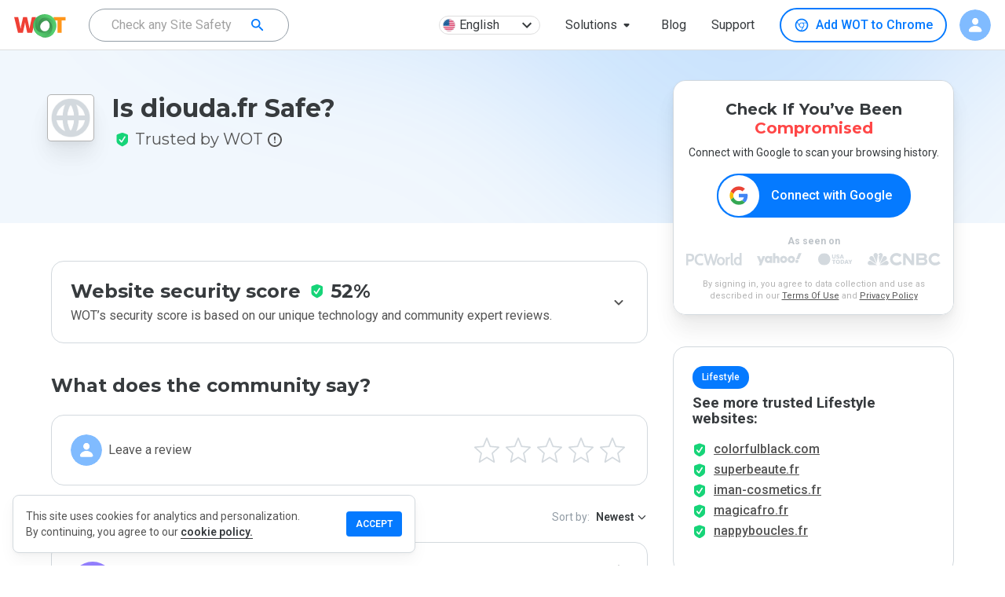

--- FILE ---
content_type: text/html; charset=utf-8
request_url: https://www.google.com/recaptcha/api2/anchor?ar=1&k=6Lcc1-krAAAAABhjg7Pe_RBytcJ83XMZ-RlIgf-i&co=aHR0cHM6Ly93d3cubXl3b3QuY29tOjQ0Mw..&hl=en&type=image&v=PoyoqOPhxBO7pBk68S4YbpHZ&theme=light&size=normal&badge=bottomright&anchor-ms=20000&execute-ms=30000&cb=4ua2nzvq5nww
body_size: 49471
content:
<!DOCTYPE HTML><html dir="ltr" lang="en"><head><meta http-equiv="Content-Type" content="text/html; charset=UTF-8">
<meta http-equiv="X-UA-Compatible" content="IE=edge">
<title>reCAPTCHA</title>
<style type="text/css">
/* cyrillic-ext */
@font-face {
  font-family: 'Roboto';
  font-style: normal;
  font-weight: 400;
  font-stretch: 100%;
  src: url(//fonts.gstatic.com/s/roboto/v48/KFO7CnqEu92Fr1ME7kSn66aGLdTylUAMa3GUBHMdazTgWw.woff2) format('woff2');
  unicode-range: U+0460-052F, U+1C80-1C8A, U+20B4, U+2DE0-2DFF, U+A640-A69F, U+FE2E-FE2F;
}
/* cyrillic */
@font-face {
  font-family: 'Roboto';
  font-style: normal;
  font-weight: 400;
  font-stretch: 100%;
  src: url(//fonts.gstatic.com/s/roboto/v48/KFO7CnqEu92Fr1ME7kSn66aGLdTylUAMa3iUBHMdazTgWw.woff2) format('woff2');
  unicode-range: U+0301, U+0400-045F, U+0490-0491, U+04B0-04B1, U+2116;
}
/* greek-ext */
@font-face {
  font-family: 'Roboto';
  font-style: normal;
  font-weight: 400;
  font-stretch: 100%;
  src: url(//fonts.gstatic.com/s/roboto/v48/KFO7CnqEu92Fr1ME7kSn66aGLdTylUAMa3CUBHMdazTgWw.woff2) format('woff2');
  unicode-range: U+1F00-1FFF;
}
/* greek */
@font-face {
  font-family: 'Roboto';
  font-style: normal;
  font-weight: 400;
  font-stretch: 100%;
  src: url(//fonts.gstatic.com/s/roboto/v48/KFO7CnqEu92Fr1ME7kSn66aGLdTylUAMa3-UBHMdazTgWw.woff2) format('woff2');
  unicode-range: U+0370-0377, U+037A-037F, U+0384-038A, U+038C, U+038E-03A1, U+03A3-03FF;
}
/* math */
@font-face {
  font-family: 'Roboto';
  font-style: normal;
  font-weight: 400;
  font-stretch: 100%;
  src: url(//fonts.gstatic.com/s/roboto/v48/KFO7CnqEu92Fr1ME7kSn66aGLdTylUAMawCUBHMdazTgWw.woff2) format('woff2');
  unicode-range: U+0302-0303, U+0305, U+0307-0308, U+0310, U+0312, U+0315, U+031A, U+0326-0327, U+032C, U+032F-0330, U+0332-0333, U+0338, U+033A, U+0346, U+034D, U+0391-03A1, U+03A3-03A9, U+03B1-03C9, U+03D1, U+03D5-03D6, U+03F0-03F1, U+03F4-03F5, U+2016-2017, U+2034-2038, U+203C, U+2040, U+2043, U+2047, U+2050, U+2057, U+205F, U+2070-2071, U+2074-208E, U+2090-209C, U+20D0-20DC, U+20E1, U+20E5-20EF, U+2100-2112, U+2114-2115, U+2117-2121, U+2123-214F, U+2190, U+2192, U+2194-21AE, U+21B0-21E5, U+21F1-21F2, U+21F4-2211, U+2213-2214, U+2216-22FF, U+2308-230B, U+2310, U+2319, U+231C-2321, U+2336-237A, U+237C, U+2395, U+239B-23B7, U+23D0, U+23DC-23E1, U+2474-2475, U+25AF, U+25B3, U+25B7, U+25BD, U+25C1, U+25CA, U+25CC, U+25FB, U+266D-266F, U+27C0-27FF, U+2900-2AFF, U+2B0E-2B11, U+2B30-2B4C, U+2BFE, U+3030, U+FF5B, U+FF5D, U+1D400-1D7FF, U+1EE00-1EEFF;
}
/* symbols */
@font-face {
  font-family: 'Roboto';
  font-style: normal;
  font-weight: 400;
  font-stretch: 100%;
  src: url(//fonts.gstatic.com/s/roboto/v48/KFO7CnqEu92Fr1ME7kSn66aGLdTylUAMaxKUBHMdazTgWw.woff2) format('woff2');
  unicode-range: U+0001-000C, U+000E-001F, U+007F-009F, U+20DD-20E0, U+20E2-20E4, U+2150-218F, U+2190, U+2192, U+2194-2199, U+21AF, U+21E6-21F0, U+21F3, U+2218-2219, U+2299, U+22C4-22C6, U+2300-243F, U+2440-244A, U+2460-24FF, U+25A0-27BF, U+2800-28FF, U+2921-2922, U+2981, U+29BF, U+29EB, U+2B00-2BFF, U+4DC0-4DFF, U+FFF9-FFFB, U+10140-1018E, U+10190-1019C, U+101A0, U+101D0-101FD, U+102E0-102FB, U+10E60-10E7E, U+1D2C0-1D2D3, U+1D2E0-1D37F, U+1F000-1F0FF, U+1F100-1F1AD, U+1F1E6-1F1FF, U+1F30D-1F30F, U+1F315, U+1F31C, U+1F31E, U+1F320-1F32C, U+1F336, U+1F378, U+1F37D, U+1F382, U+1F393-1F39F, U+1F3A7-1F3A8, U+1F3AC-1F3AF, U+1F3C2, U+1F3C4-1F3C6, U+1F3CA-1F3CE, U+1F3D4-1F3E0, U+1F3ED, U+1F3F1-1F3F3, U+1F3F5-1F3F7, U+1F408, U+1F415, U+1F41F, U+1F426, U+1F43F, U+1F441-1F442, U+1F444, U+1F446-1F449, U+1F44C-1F44E, U+1F453, U+1F46A, U+1F47D, U+1F4A3, U+1F4B0, U+1F4B3, U+1F4B9, U+1F4BB, U+1F4BF, U+1F4C8-1F4CB, U+1F4D6, U+1F4DA, U+1F4DF, U+1F4E3-1F4E6, U+1F4EA-1F4ED, U+1F4F7, U+1F4F9-1F4FB, U+1F4FD-1F4FE, U+1F503, U+1F507-1F50B, U+1F50D, U+1F512-1F513, U+1F53E-1F54A, U+1F54F-1F5FA, U+1F610, U+1F650-1F67F, U+1F687, U+1F68D, U+1F691, U+1F694, U+1F698, U+1F6AD, U+1F6B2, U+1F6B9-1F6BA, U+1F6BC, U+1F6C6-1F6CF, U+1F6D3-1F6D7, U+1F6E0-1F6EA, U+1F6F0-1F6F3, U+1F6F7-1F6FC, U+1F700-1F7FF, U+1F800-1F80B, U+1F810-1F847, U+1F850-1F859, U+1F860-1F887, U+1F890-1F8AD, U+1F8B0-1F8BB, U+1F8C0-1F8C1, U+1F900-1F90B, U+1F93B, U+1F946, U+1F984, U+1F996, U+1F9E9, U+1FA00-1FA6F, U+1FA70-1FA7C, U+1FA80-1FA89, U+1FA8F-1FAC6, U+1FACE-1FADC, U+1FADF-1FAE9, U+1FAF0-1FAF8, U+1FB00-1FBFF;
}
/* vietnamese */
@font-face {
  font-family: 'Roboto';
  font-style: normal;
  font-weight: 400;
  font-stretch: 100%;
  src: url(//fonts.gstatic.com/s/roboto/v48/KFO7CnqEu92Fr1ME7kSn66aGLdTylUAMa3OUBHMdazTgWw.woff2) format('woff2');
  unicode-range: U+0102-0103, U+0110-0111, U+0128-0129, U+0168-0169, U+01A0-01A1, U+01AF-01B0, U+0300-0301, U+0303-0304, U+0308-0309, U+0323, U+0329, U+1EA0-1EF9, U+20AB;
}
/* latin-ext */
@font-face {
  font-family: 'Roboto';
  font-style: normal;
  font-weight: 400;
  font-stretch: 100%;
  src: url(//fonts.gstatic.com/s/roboto/v48/KFO7CnqEu92Fr1ME7kSn66aGLdTylUAMa3KUBHMdazTgWw.woff2) format('woff2');
  unicode-range: U+0100-02BA, U+02BD-02C5, U+02C7-02CC, U+02CE-02D7, U+02DD-02FF, U+0304, U+0308, U+0329, U+1D00-1DBF, U+1E00-1E9F, U+1EF2-1EFF, U+2020, U+20A0-20AB, U+20AD-20C0, U+2113, U+2C60-2C7F, U+A720-A7FF;
}
/* latin */
@font-face {
  font-family: 'Roboto';
  font-style: normal;
  font-weight: 400;
  font-stretch: 100%;
  src: url(//fonts.gstatic.com/s/roboto/v48/KFO7CnqEu92Fr1ME7kSn66aGLdTylUAMa3yUBHMdazQ.woff2) format('woff2');
  unicode-range: U+0000-00FF, U+0131, U+0152-0153, U+02BB-02BC, U+02C6, U+02DA, U+02DC, U+0304, U+0308, U+0329, U+2000-206F, U+20AC, U+2122, U+2191, U+2193, U+2212, U+2215, U+FEFF, U+FFFD;
}
/* cyrillic-ext */
@font-face {
  font-family: 'Roboto';
  font-style: normal;
  font-weight: 500;
  font-stretch: 100%;
  src: url(//fonts.gstatic.com/s/roboto/v48/KFO7CnqEu92Fr1ME7kSn66aGLdTylUAMa3GUBHMdazTgWw.woff2) format('woff2');
  unicode-range: U+0460-052F, U+1C80-1C8A, U+20B4, U+2DE0-2DFF, U+A640-A69F, U+FE2E-FE2F;
}
/* cyrillic */
@font-face {
  font-family: 'Roboto';
  font-style: normal;
  font-weight: 500;
  font-stretch: 100%;
  src: url(//fonts.gstatic.com/s/roboto/v48/KFO7CnqEu92Fr1ME7kSn66aGLdTylUAMa3iUBHMdazTgWw.woff2) format('woff2');
  unicode-range: U+0301, U+0400-045F, U+0490-0491, U+04B0-04B1, U+2116;
}
/* greek-ext */
@font-face {
  font-family: 'Roboto';
  font-style: normal;
  font-weight: 500;
  font-stretch: 100%;
  src: url(//fonts.gstatic.com/s/roboto/v48/KFO7CnqEu92Fr1ME7kSn66aGLdTylUAMa3CUBHMdazTgWw.woff2) format('woff2');
  unicode-range: U+1F00-1FFF;
}
/* greek */
@font-face {
  font-family: 'Roboto';
  font-style: normal;
  font-weight: 500;
  font-stretch: 100%;
  src: url(//fonts.gstatic.com/s/roboto/v48/KFO7CnqEu92Fr1ME7kSn66aGLdTylUAMa3-UBHMdazTgWw.woff2) format('woff2');
  unicode-range: U+0370-0377, U+037A-037F, U+0384-038A, U+038C, U+038E-03A1, U+03A3-03FF;
}
/* math */
@font-face {
  font-family: 'Roboto';
  font-style: normal;
  font-weight: 500;
  font-stretch: 100%;
  src: url(//fonts.gstatic.com/s/roboto/v48/KFO7CnqEu92Fr1ME7kSn66aGLdTylUAMawCUBHMdazTgWw.woff2) format('woff2');
  unicode-range: U+0302-0303, U+0305, U+0307-0308, U+0310, U+0312, U+0315, U+031A, U+0326-0327, U+032C, U+032F-0330, U+0332-0333, U+0338, U+033A, U+0346, U+034D, U+0391-03A1, U+03A3-03A9, U+03B1-03C9, U+03D1, U+03D5-03D6, U+03F0-03F1, U+03F4-03F5, U+2016-2017, U+2034-2038, U+203C, U+2040, U+2043, U+2047, U+2050, U+2057, U+205F, U+2070-2071, U+2074-208E, U+2090-209C, U+20D0-20DC, U+20E1, U+20E5-20EF, U+2100-2112, U+2114-2115, U+2117-2121, U+2123-214F, U+2190, U+2192, U+2194-21AE, U+21B0-21E5, U+21F1-21F2, U+21F4-2211, U+2213-2214, U+2216-22FF, U+2308-230B, U+2310, U+2319, U+231C-2321, U+2336-237A, U+237C, U+2395, U+239B-23B7, U+23D0, U+23DC-23E1, U+2474-2475, U+25AF, U+25B3, U+25B7, U+25BD, U+25C1, U+25CA, U+25CC, U+25FB, U+266D-266F, U+27C0-27FF, U+2900-2AFF, U+2B0E-2B11, U+2B30-2B4C, U+2BFE, U+3030, U+FF5B, U+FF5D, U+1D400-1D7FF, U+1EE00-1EEFF;
}
/* symbols */
@font-face {
  font-family: 'Roboto';
  font-style: normal;
  font-weight: 500;
  font-stretch: 100%;
  src: url(//fonts.gstatic.com/s/roboto/v48/KFO7CnqEu92Fr1ME7kSn66aGLdTylUAMaxKUBHMdazTgWw.woff2) format('woff2');
  unicode-range: U+0001-000C, U+000E-001F, U+007F-009F, U+20DD-20E0, U+20E2-20E4, U+2150-218F, U+2190, U+2192, U+2194-2199, U+21AF, U+21E6-21F0, U+21F3, U+2218-2219, U+2299, U+22C4-22C6, U+2300-243F, U+2440-244A, U+2460-24FF, U+25A0-27BF, U+2800-28FF, U+2921-2922, U+2981, U+29BF, U+29EB, U+2B00-2BFF, U+4DC0-4DFF, U+FFF9-FFFB, U+10140-1018E, U+10190-1019C, U+101A0, U+101D0-101FD, U+102E0-102FB, U+10E60-10E7E, U+1D2C0-1D2D3, U+1D2E0-1D37F, U+1F000-1F0FF, U+1F100-1F1AD, U+1F1E6-1F1FF, U+1F30D-1F30F, U+1F315, U+1F31C, U+1F31E, U+1F320-1F32C, U+1F336, U+1F378, U+1F37D, U+1F382, U+1F393-1F39F, U+1F3A7-1F3A8, U+1F3AC-1F3AF, U+1F3C2, U+1F3C4-1F3C6, U+1F3CA-1F3CE, U+1F3D4-1F3E0, U+1F3ED, U+1F3F1-1F3F3, U+1F3F5-1F3F7, U+1F408, U+1F415, U+1F41F, U+1F426, U+1F43F, U+1F441-1F442, U+1F444, U+1F446-1F449, U+1F44C-1F44E, U+1F453, U+1F46A, U+1F47D, U+1F4A3, U+1F4B0, U+1F4B3, U+1F4B9, U+1F4BB, U+1F4BF, U+1F4C8-1F4CB, U+1F4D6, U+1F4DA, U+1F4DF, U+1F4E3-1F4E6, U+1F4EA-1F4ED, U+1F4F7, U+1F4F9-1F4FB, U+1F4FD-1F4FE, U+1F503, U+1F507-1F50B, U+1F50D, U+1F512-1F513, U+1F53E-1F54A, U+1F54F-1F5FA, U+1F610, U+1F650-1F67F, U+1F687, U+1F68D, U+1F691, U+1F694, U+1F698, U+1F6AD, U+1F6B2, U+1F6B9-1F6BA, U+1F6BC, U+1F6C6-1F6CF, U+1F6D3-1F6D7, U+1F6E0-1F6EA, U+1F6F0-1F6F3, U+1F6F7-1F6FC, U+1F700-1F7FF, U+1F800-1F80B, U+1F810-1F847, U+1F850-1F859, U+1F860-1F887, U+1F890-1F8AD, U+1F8B0-1F8BB, U+1F8C0-1F8C1, U+1F900-1F90B, U+1F93B, U+1F946, U+1F984, U+1F996, U+1F9E9, U+1FA00-1FA6F, U+1FA70-1FA7C, U+1FA80-1FA89, U+1FA8F-1FAC6, U+1FACE-1FADC, U+1FADF-1FAE9, U+1FAF0-1FAF8, U+1FB00-1FBFF;
}
/* vietnamese */
@font-face {
  font-family: 'Roboto';
  font-style: normal;
  font-weight: 500;
  font-stretch: 100%;
  src: url(//fonts.gstatic.com/s/roboto/v48/KFO7CnqEu92Fr1ME7kSn66aGLdTylUAMa3OUBHMdazTgWw.woff2) format('woff2');
  unicode-range: U+0102-0103, U+0110-0111, U+0128-0129, U+0168-0169, U+01A0-01A1, U+01AF-01B0, U+0300-0301, U+0303-0304, U+0308-0309, U+0323, U+0329, U+1EA0-1EF9, U+20AB;
}
/* latin-ext */
@font-face {
  font-family: 'Roboto';
  font-style: normal;
  font-weight: 500;
  font-stretch: 100%;
  src: url(//fonts.gstatic.com/s/roboto/v48/KFO7CnqEu92Fr1ME7kSn66aGLdTylUAMa3KUBHMdazTgWw.woff2) format('woff2');
  unicode-range: U+0100-02BA, U+02BD-02C5, U+02C7-02CC, U+02CE-02D7, U+02DD-02FF, U+0304, U+0308, U+0329, U+1D00-1DBF, U+1E00-1E9F, U+1EF2-1EFF, U+2020, U+20A0-20AB, U+20AD-20C0, U+2113, U+2C60-2C7F, U+A720-A7FF;
}
/* latin */
@font-face {
  font-family: 'Roboto';
  font-style: normal;
  font-weight: 500;
  font-stretch: 100%;
  src: url(//fonts.gstatic.com/s/roboto/v48/KFO7CnqEu92Fr1ME7kSn66aGLdTylUAMa3yUBHMdazQ.woff2) format('woff2');
  unicode-range: U+0000-00FF, U+0131, U+0152-0153, U+02BB-02BC, U+02C6, U+02DA, U+02DC, U+0304, U+0308, U+0329, U+2000-206F, U+20AC, U+2122, U+2191, U+2193, U+2212, U+2215, U+FEFF, U+FFFD;
}
/* cyrillic-ext */
@font-face {
  font-family: 'Roboto';
  font-style: normal;
  font-weight: 900;
  font-stretch: 100%;
  src: url(//fonts.gstatic.com/s/roboto/v48/KFO7CnqEu92Fr1ME7kSn66aGLdTylUAMa3GUBHMdazTgWw.woff2) format('woff2');
  unicode-range: U+0460-052F, U+1C80-1C8A, U+20B4, U+2DE0-2DFF, U+A640-A69F, U+FE2E-FE2F;
}
/* cyrillic */
@font-face {
  font-family: 'Roboto';
  font-style: normal;
  font-weight: 900;
  font-stretch: 100%;
  src: url(//fonts.gstatic.com/s/roboto/v48/KFO7CnqEu92Fr1ME7kSn66aGLdTylUAMa3iUBHMdazTgWw.woff2) format('woff2');
  unicode-range: U+0301, U+0400-045F, U+0490-0491, U+04B0-04B1, U+2116;
}
/* greek-ext */
@font-face {
  font-family: 'Roboto';
  font-style: normal;
  font-weight: 900;
  font-stretch: 100%;
  src: url(//fonts.gstatic.com/s/roboto/v48/KFO7CnqEu92Fr1ME7kSn66aGLdTylUAMa3CUBHMdazTgWw.woff2) format('woff2');
  unicode-range: U+1F00-1FFF;
}
/* greek */
@font-face {
  font-family: 'Roboto';
  font-style: normal;
  font-weight: 900;
  font-stretch: 100%;
  src: url(//fonts.gstatic.com/s/roboto/v48/KFO7CnqEu92Fr1ME7kSn66aGLdTylUAMa3-UBHMdazTgWw.woff2) format('woff2');
  unicode-range: U+0370-0377, U+037A-037F, U+0384-038A, U+038C, U+038E-03A1, U+03A3-03FF;
}
/* math */
@font-face {
  font-family: 'Roboto';
  font-style: normal;
  font-weight: 900;
  font-stretch: 100%;
  src: url(//fonts.gstatic.com/s/roboto/v48/KFO7CnqEu92Fr1ME7kSn66aGLdTylUAMawCUBHMdazTgWw.woff2) format('woff2');
  unicode-range: U+0302-0303, U+0305, U+0307-0308, U+0310, U+0312, U+0315, U+031A, U+0326-0327, U+032C, U+032F-0330, U+0332-0333, U+0338, U+033A, U+0346, U+034D, U+0391-03A1, U+03A3-03A9, U+03B1-03C9, U+03D1, U+03D5-03D6, U+03F0-03F1, U+03F4-03F5, U+2016-2017, U+2034-2038, U+203C, U+2040, U+2043, U+2047, U+2050, U+2057, U+205F, U+2070-2071, U+2074-208E, U+2090-209C, U+20D0-20DC, U+20E1, U+20E5-20EF, U+2100-2112, U+2114-2115, U+2117-2121, U+2123-214F, U+2190, U+2192, U+2194-21AE, U+21B0-21E5, U+21F1-21F2, U+21F4-2211, U+2213-2214, U+2216-22FF, U+2308-230B, U+2310, U+2319, U+231C-2321, U+2336-237A, U+237C, U+2395, U+239B-23B7, U+23D0, U+23DC-23E1, U+2474-2475, U+25AF, U+25B3, U+25B7, U+25BD, U+25C1, U+25CA, U+25CC, U+25FB, U+266D-266F, U+27C0-27FF, U+2900-2AFF, U+2B0E-2B11, U+2B30-2B4C, U+2BFE, U+3030, U+FF5B, U+FF5D, U+1D400-1D7FF, U+1EE00-1EEFF;
}
/* symbols */
@font-face {
  font-family: 'Roboto';
  font-style: normal;
  font-weight: 900;
  font-stretch: 100%;
  src: url(//fonts.gstatic.com/s/roboto/v48/KFO7CnqEu92Fr1ME7kSn66aGLdTylUAMaxKUBHMdazTgWw.woff2) format('woff2');
  unicode-range: U+0001-000C, U+000E-001F, U+007F-009F, U+20DD-20E0, U+20E2-20E4, U+2150-218F, U+2190, U+2192, U+2194-2199, U+21AF, U+21E6-21F0, U+21F3, U+2218-2219, U+2299, U+22C4-22C6, U+2300-243F, U+2440-244A, U+2460-24FF, U+25A0-27BF, U+2800-28FF, U+2921-2922, U+2981, U+29BF, U+29EB, U+2B00-2BFF, U+4DC0-4DFF, U+FFF9-FFFB, U+10140-1018E, U+10190-1019C, U+101A0, U+101D0-101FD, U+102E0-102FB, U+10E60-10E7E, U+1D2C0-1D2D3, U+1D2E0-1D37F, U+1F000-1F0FF, U+1F100-1F1AD, U+1F1E6-1F1FF, U+1F30D-1F30F, U+1F315, U+1F31C, U+1F31E, U+1F320-1F32C, U+1F336, U+1F378, U+1F37D, U+1F382, U+1F393-1F39F, U+1F3A7-1F3A8, U+1F3AC-1F3AF, U+1F3C2, U+1F3C4-1F3C6, U+1F3CA-1F3CE, U+1F3D4-1F3E0, U+1F3ED, U+1F3F1-1F3F3, U+1F3F5-1F3F7, U+1F408, U+1F415, U+1F41F, U+1F426, U+1F43F, U+1F441-1F442, U+1F444, U+1F446-1F449, U+1F44C-1F44E, U+1F453, U+1F46A, U+1F47D, U+1F4A3, U+1F4B0, U+1F4B3, U+1F4B9, U+1F4BB, U+1F4BF, U+1F4C8-1F4CB, U+1F4D6, U+1F4DA, U+1F4DF, U+1F4E3-1F4E6, U+1F4EA-1F4ED, U+1F4F7, U+1F4F9-1F4FB, U+1F4FD-1F4FE, U+1F503, U+1F507-1F50B, U+1F50D, U+1F512-1F513, U+1F53E-1F54A, U+1F54F-1F5FA, U+1F610, U+1F650-1F67F, U+1F687, U+1F68D, U+1F691, U+1F694, U+1F698, U+1F6AD, U+1F6B2, U+1F6B9-1F6BA, U+1F6BC, U+1F6C6-1F6CF, U+1F6D3-1F6D7, U+1F6E0-1F6EA, U+1F6F0-1F6F3, U+1F6F7-1F6FC, U+1F700-1F7FF, U+1F800-1F80B, U+1F810-1F847, U+1F850-1F859, U+1F860-1F887, U+1F890-1F8AD, U+1F8B0-1F8BB, U+1F8C0-1F8C1, U+1F900-1F90B, U+1F93B, U+1F946, U+1F984, U+1F996, U+1F9E9, U+1FA00-1FA6F, U+1FA70-1FA7C, U+1FA80-1FA89, U+1FA8F-1FAC6, U+1FACE-1FADC, U+1FADF-1FAE9, U+1FAF0-1FAF8, U+1FB00-1FBFF;
}
/* vietnamese */
@font-face {
  font-family: 'Roboto';
  font-style: normal;
  font-weight: 900;
  font-stretch: 100%;
  src: url(//fonts.gstatic.com/s/roboto/v48/KFO7CnqEu92Fr1ME7kSn66aGLdTylUAMa3OUBHMdazTgWw.woff2) format('woff2');
  unicode-range: U+0102-0103, U+0110-0111, U+0128-0129, U+0168-0169, U+01A0-01A1, U+01AF-01B0, U+0300-0301, U+0303-0304, U+0308-0309, U+0323, U+0329, U+1EA0-1EF9, U+20AB;
}
/* latin-ext */
@font-face {
  font-family: 'Roboto';
  font-style: normal;
  font-weight: 900;
  font-stretch: 100%;
  src: url(//fonts.gstatic.com/s/roboto/v48/KFO7CnqEu92Fr1ME7kSn66aGLdTylUAMa3KUBHMdazTgWw.woff2) format('woff2');
  unicode-range: U+0100-02BA, U+02BD-02C5, U+02C7-02CC, U+02CE-02D7, U+02DD-02FF, U+0304, U+0308, U+0329, U+1D00-1DBF, U+1E00-1E9F, U+1EF2-1EFF, U+2020, U+20A0-20AB, U+20AD-20C0, U+2113, U+2C60-2C7F, U+A720-A7FF;
}
/* latin */
@font-face {
  font-family: 'Roboto';
  font-style: normal;
  font-weight: 900;
  font-stretch: 100%;
  src: url(//fonts.gstatic.com/s/roboto/v48/KFO7CnqEu92Fr1ME7kSn66aGLdTylUAMa3yUBHMdazQ.woff2) format('woff2');
  unicode-range: U+0000-00FF, U+0131, U+0152-0153, U+02BB-02BC, U+02C6, U+02DA, U+02DC, U+0304, U+0308, U+0329, U+2000-206F, U+20AC, U+2122, U+2191, U+2193, U+2212, U+2215, U+FEFF, U+FFFD;
}

</style>
<link rel="stylesheet" type="text/css" href="https://www.gstatic.com/recaptcha/releases/PoyoqOPhxBO7pBk68S4YbpHZ/styles__ltr.css">
<script nonce="3u1Z2oWiX7gEf5XsYGBj3A" type="text/javascript">window['__recaptcha_api'] = 'https://www.google.com/recaptcha/api2/';</script>
<script type="text/javascript" src="https://www.gstatic.com/recaptcha/releases/PoyoqOPhxBO7pBk68S4YbpHZ/recaptcha__en.js" nonce="3u1Z2oWiX7gEf5XsYGBj3A">
      
    </script></head>
<body><div id="rc-anchor-alert" class="rc-anchor-alert"></div>
<input type="hidden" id="recaptcha-token" value="[base64]">
<script type="text/javascript" nonce="3u1Z2oWiX7gEf5XsYGBj3A">
      recaptcha.anchor.Main.init("[\x22ainput\x22,[\x22bgdata\x22,\x22\x22,\[base64]/[base64]/bmV3IFpbdF0obVswXSk6Sz09Mj9uZXcgWlt0XShtWzBdLG1bMV0pOks9PTM/bmV3IFpbdF0obVswXSxtWzFdLG1bMl0pOks9PTQ/[base64]/[base64]/[base64]/[base64]/[base64]/[base64]/[base64]/[base64]/[base64]/[base64]/[base64]/[base64]/[base64]/[base64]\\u003d\\u003d\x22,\[base64]\\u003d\\u003d\x22,\x22w5rCpcOwCsK4w6TCsyXCug/CrG8ITsKbXhUSw4vClQ9YUcO2wojCm2LDvR8CwrN6woAHF0HCmE7DuUHDhwnDi1LDgz/CtMO+wqwDw7ZQw7jCpn1KwpJjwqXCulnCj8KDw57DocO/[base64]/Ch8KjeMK7w7nCkcK4KcK6wprCjcOoQMOYVMKIw4jDkMO4wqciw5cvwoXDpn0FwpLCnQTDk8KFwqJYw6rCrMOSXU/CmMOxGSjDh2vCq8KrBjPCgMORw4XDrlQ+wpxvw7F7GMK1AG5/fiUiw51jwrPDvS8/[base64]/w7tvw5pKOBITw4zDiMKcYcOAXMKPwrhpwrnDgnHDksKuKhzDpwzCosOEw6VhNwDDg0N6wqQRw6UUJFzDosOnw4h/IkrCnsK/QBvDnFwYwo3CqiLCp2nDtAsowobDqQvDrCJXEGhMw7bCjC/Cv8KDaQNnQsOVDWHCjcO/w6XDpSbCncKmYWlPw6JDwolLXSPCpDHDncOww647w6bCrRHDgAhawpfDgwlmPngwwrcvworDoMOJw5M2w5dmccOMekUiPQJ+eGnCu8Kew4APwoIBw47DhsOnO8KAb8KeJ1/Cu2HDjMOlfw0wE3xew7dUBW7DpMK2Q8K/[base64]/ClHDDhMOXwqFKBcKvH1zCtCfDjMOrw5jDmsKgTSfCh8KsFT3Crk0zRMOAwqDDicKRw5orKVdbUV3CtsKMw60SQsOzO1PDtsKrSFLCscO5w5lmVsKJIMKGY8KOHsKUw7NqwqbCgS06wo1Aw7PDsjhkwrjCm0wlwojDlGROLMOZwp5rw7/[base64]/w5c1QmLCm8KJw4vCgMOgTcOOK8OawoMfw5MwewLDp8KZwr/CowIxeVDCnsOoY8KawqdwwqnCnE5ZMsO/FMKMSVDCrkIYImDDlHHDp8KnwoQaXMKFbMKVw7dMIcKuCsOPw4XCl1rCocO9w5obM8K2WBE3DMOHw4zCkcOaw77ChXVtw6JAwr3Co1AbLBJJw7/[base64]/[base64]/CpMO0w4k8w4LDgsKQwoXChsKOw6bDtsKOw6NWw7nDmsOnQ0YyY8KpwpHDssOAw68NAD07wo1oYmjCmxbDiMO9w7rCicKVdcKLQinDml0QwrgOw4Jlwq/[base64]/[base64]/DoEgOw40XakMEwrBxw7jDq8O+w6TDrsKQw6QQwpVdCALDtcKNwo3CqFvCmsOmXMKDw6TCm8O1UMKXCcOibgHDl8KKY0nDt8KuQ8ObSWnCi8ObacOkw7R3QsOHw5fCgXJpwpVqZxMywqPDtG/DvcOMwrLDisKlChx9w5zDtMODwovCjH3CpSIewpZbc8ONVMOXwqHCn8KMwpfCiHvCnsK9QcKyG8OQwoLDhUdHc2hDR8KCbMKiK8KXwovCusOWw6cew6hJw73Ct1Fcwo7DinTCll7CuEHDpX8PwqDCncK/I8KJw5ozTzp4wpPDl8ORcFXChVMWwr0iw5ciK8KDJVJydMK0NXrDvht4wqk8woPDvsO/RcKbOMOjwpxYw7fCiMKZO8K0A8K+bsO6BBsbw4fCqcKqAC3ChGnDnMKpWA8DVzg4DALCjsOTDsOZw5V6HMKjw6ZoBGTCsAHCnXPCjVTCrsOxXjnDu8OGEsK/wrl5dsKyO07CrsKoawkBdsKaGgVow7FIVsKofzHDnMKuwqvCnBZOW8KTVQ49wroNw67CisObL8K8dcO9w51wwp/DpcKww6PCp18YDsO+wqZYwpnDjV42w6HDvifCuMKnwrEjwrfDuTDDrh1Pw7B2UsKHw6zCj0HDvMKJwq3Cs8O3w70RL8OMwo9iMMK7CcO0FcOVwrrCqCd0w6ELYF0DVG59X27DrcK/PFvDtcO4OMK0w4zCgQ/CicKQXggPP8OKeRosS8OGEjXDuQEFE8KKw53CqsKWE1XDpEfDscOawoHDnMKMccKxw5DCvw/CpsO5w5JowpkzGA7DjjlBwr18wp1xIEFrwozCmsKrP8Oof3jDuRINwqvDr8OPw5zDmV9owrXDiMOHdsKNaDJ/[base64]/[base64]/DvsKZLBF7w6s/[base64]/w4jCj3Akw7HCkFBxw5rDul9XVjXDvFLChsKkwrvDrcOVw59LGS92w4HCisKiNMKRw5YZwqHCisO+wqTDlsKLN8Klw6vCvkl+w5w4BlAPw4YLBsOkQwAOw7txwprDrW0/w6LDmsK5GRV9UQ3DvHPCtMOiw5nCjsKrwqNLBRYSwo7DoQXCvMKiWkNawqDCm8K5w5caNR4ww5jDgETCqcKNwo4jYsKxRcKkw6XDqmTDtMOwwoZGwrUkAMO2w6UBTMKTw7vCkMK6wpHCv3LDlcKAw5prwqNWwolwesOBw6B/wrPCjUJZAkfDncOFw5g6ZTARw4LDhS7CscKJw6IAw6PDgB7DnCdCRVjDmlfDuE8oKEvDkS3CksOBwqfCjMKXwr0mbcOMYsOLw53Dvg3Cl3PCpB3DkxnDpGHCrsOzw6U+wo9sw7V7XSTCjcOnwoPDk8KMw57Clm/DrcKdw51NGyQaw4Mhw5k3WBjCkMOyw6kywrl4dkvCtsKhY8Ogc2Ipw7NTaGvDg8KwwonDpMOmSFfCtxjCqsOQYcKDLcKBw5DCn8KNL2lgwpLCrMKdL8K3PD3CvHHCp8O/[base64]/esKpw6YKLzcrbcOmGsONwp5nSMKtVsOrw6hrw5jDnBzDrcOEw5LDk1PDuMO2LHXCo8K/MMKPEMO3w5jDrxp0bsKdwonDmcKpOcOHwo0vw73CuzgswpsZQsKawqTDj8OxXsO3X3vCg0c4diBCUiLCizbCosKfR14xwpfDmmBxwpbDo8Kqw7jCpsOvKBXCoibDjzDDqkRmEcO1BxIpwo/CqMOmDsKGA0kNFMO+w6kvwp3DjsO5V8Ozb2bDu07CqcK+N8OlXMKGw5gTw5vCizIuZ8Kcw6wPw5o2wohYw7kMw7UNwp7DsMKrW23Dk3hWcA7CrH/CnSQ0dzgmwq0ow47DuMKBwqowesKqMQ1QB8OVGsKSCMK5wphIwpNKScOxK29Lw4LCs8OpwpHDpjZ+V0HDiQN1CsKhc0/Cs3zDvVbCisKZV8OqwozCi8O5d8OBUx/[base64]/UMOkN2fClsKONB7Ds8KzK8KzwpBKRkzDmTYtdGHDoDBrwpZVwprDoHBSw6cUO8OvU1EzQcOCw4kMw6xdVAsRN8Oww4o9ScK9YMK8WsO1ZjjCncOZw7Jcw5DDqMOHw4vDj8OEFxPCncK6dcOnIsKbXnbDoH7Cr8K/w7vCqcKow6B+wrzDqcO/w6TCvMOhAiZpEcKWwoZLw4rCoiJ7ZWHDgkwNQsO7w4fDt8KEw683XsKFAcOcb8KAw7nCoR5GEsOcw43Dl3jDncOWcAMvwqTCs04BHcKoVkHCqcKZw51rw5Fpw5/DtkJ+w67CoMK0w6PDuEAxwojDlsOPW2AZwprDpsOJccKbwpNyfk55w6wdwr/DkFUhwojCgw1iQCHDkw/CmCvDpcKLIcKvwpEMcg7CszHDij3CrRnDvHs4wq1Kwrhrw5DCjiXDpATCtsO/eHvCjHPDv8KXIMKZZw5UFnvDgnc1wrvCg8K5w6bDjcOZwpnDs33CrELDlDTDrQXDl8KSeMKMwoxswp55dX1TwpfCiEltw40AI2hCw6JhH8KLOAbCj3JPwr8IS8KxJcKOwrgDw7/DjcOdVMOTJcO+LXgEw7HDp8KlaQRHQcK0wqE2woPDgy3DtGPDncKWwo8dVENQRVYsw5UFw5Qiw4Bxw5BqDWAXLkLCvSAhwqxvwqN+w6LDkcO3w7nDpCbCh8OgDTDDpGfDmsK1wqpgwocObzbCn8KhHgImVGBnURzDmUg3w6LDj8O/ZMOpdcK1HBUBw4J4wofDt8OUw6pQT8O5w4lXf8O1wowDwo02fQJmw47Dk8Ofw6zCksO9W8OLw7lJwqzDv8OfwrB9wqwIwrPDoUgOMEXDlsKaeMKpw6sHTMOfesKvfT/DpsO0LwsKwovCicOpScKnFmjCmgHDsMK6S8KSD8OAbsOiwoxUwqnDjkwuw7k4ScOYw7HDhMO2Khs9w5HDmsOicsKRURo4wp1fc8ODwpR6XsKjNMOdwrkRw6fCinAeI8KtA8KnN17DkcOSQsOew6PCrAtPN3FHCRgrAgUpw57DjndRScKUw43CjsOuwpDDn8OSVsK/wrLDt8KxwoPDlio+KsKkeRjClsOXwokVw7LDvMKyPsKERBDDnA3CkGVsw6PCqsKrw75UPl4lO8OFG1PCsMKjw7jDtmdafsOLQADDn3BFw6fCo8KabBXCu3BYw7zDjATCgQhUI0zDlSUtA1wWM8KNwrfDsz3DkMK2eGQGwoB/wpjDpEAAHMOeZSTCo3YAw6nCoQw/eMOIw4LCvDtNaBbCpsKfVBICch3Cjkh7wo9uw788UXBAw5wHI8OncsKlHDEdEgZaw4zDucO0RmjDoj45SC3Cu2ZiWcKRBcKyw6ZRdFdGw48/w4HCr3jCisK3wqg+SETDm8KmTlTDnhp5w6tlFAhoC3hcwq7DmsOdw4XCr8K8w5/DolvCtF92G8Oew4xvF8OMFWvCsHZ7woTCuMKJwqXDvcOOw63DvT/ClQbDlMOdwpUywofCm8O1UTl8bsKEwp/ClHHDmWXCix7Cs8KVNBJFRUABXxBXw7wPw59swqfCh8K6wr9jw5nDsGDDm37DlRgpH8K6PjV9I8K2MsKdwozCqcKYUkV+w7LDvMKJwrAbw6vDp8KOVmbDmMKvKhjChkUnwqYXasOyfm5gwqUiwosiwprDvTvCvwYtw6nDm8KPw7hwdMO+w4/DsMKGwrDDmHPCjS8Kdj/Cu8O2OxQ2wqEGwoJcw6rDhQJTPsK3V3QAREbCpsKNwpLCrGpMw483LUEBBhFJw6B/DRkTw7Btw5YaTxJdwpbCgsKsw6nCn8Kewot3JcKwwqXCn8OHNxzDrmrDm8OhM8OxUcOMw4bDhcKaWCkZRg3CjHwMOcOMUcKWTU4mfms9w7Bcwq7CkcKaQRYuVcK9woTDhsKAAsO0woLDpMKvPVvDhmtRw6QkA1hGw5ZQw5/CvMO+McKgD3opQcOEwpZBIXFvd1rCkMO+w7cYw6rDtCbDnlY6UX4kwqV7wq7Ds8O2wogzwoXCqi3Cr8OkMMK/w7TDkcO6bxTDvTjDh8OpwrAjZw0dw5oFwqByw4bCmnnDqB8UJMOeRxFQwrbDny7CnsOwDsK4DMO2OcKnw5TCksONw4ZMOQxcw5bDhMOFw6/[base64]/DssKqwpQrw5zDpjRcSV8pQsOCw6cvwp7DrV7CoBzDpsOSwo/DsiLCqsOBw4cMw4rDgXTDnDMTw7ZQH8KhQcK+flTCtsKjwrgKFsKYURErYsKwwrxXw77Di3TDrsOsw7MDNnYAw4Y0ZXFOw4R/IcOhBEPDhMKtLU7CusKIM8Kfbh/Cpi/[base64]/Cqy5qLsOjfMKVMcOcIcOxSEbDpA5rw7fCkWfCnzNsGMKIwo5SwoHDgcKLWMOWWn/DssOrZsOlUcK7wqbDkcKvLEx6fcOvw4bCvn7Ck3oswrcZccKRwrXCgcOFBDIgcsOmw6bDvlMNXcKqw6zCnl7Dt8Ovwop+YEhCwr7Dk0HCg8ODw6N4wq/DusKjwqTDiUVcTHvCl8KRDsKmwqnCtMKHwos8w4vDr8KaNHHCmsKPchrChcKxdDPCiSHChcOfOxDCjDfDkMK/w41mGsO6QcKYc8KZABjDnsOtSsOgKsOaR8K4w6zDmMKjXzV2w7XCicKUN0fDs8OlLcKcIcOpwphAwppFbcOdwpDDssK1ecKtQHzCtW/Cg8OHwp4gwrpaw7BVw4/CqV/[base64]/Cpz3DoMKTYcOAXsKgEMOlwrleAMKpdmERbRLDgFjDt8K4w69DMFnDoThncxllSCIQO8OlwrzCh8O2VMOaTEQoMVjClsO2U8OdKcKuwpo7csOcwq55G8KswpYYPx8pHG8YUkBnTMK7GQrCv13ChQsIwqZxwq/ChMO9NBE3wp5ufsK/woPCncK8wqjChMODwqjCjsOFKsO2w7otw5nDsxfCmcKjd8KMAsOiUQLDqlhMw7VMScODwq/[base64]/DiVJ9ESRFw4HDgkjCiSl1JlpADMOPS8KjYWjCn8KbP2klej7DiWHDkcOyw6B0wpPDncK9w6oCw7s3wrrCoALDtsKae1nCjn3CiU0Pw5fDrMK5w7p/[base64]/[base64]/[base64]/L3PDs8OjDsOYw7YiwqR/w6Njwp43EcO3HDoXwqI3w6HCsMKZF28iw6HDo1sIPcOiw53CosOxwq0mYVLDmcKyTcOfQDvDqgfCiF7CicKvTj/[base64]/DgMKRw6vCmTQ4JUDCqXU2w4rCvcK5YG5fAU7DtTU0dMKuwqTClnrCsifCrcKgwrTCvRPCqUfDnsOKwp7Do8KSYcKgwqtqAUEdDWPChQPCoXhxw6XDnMOgYxk2LsOQwqjCkmPCsnN0wqLDnDB7WsONXlHCvSDDisODCsOVORHDocOqcMKREcKHw5/DpgIRBB7DnUQqw6RRwoDDr8KGYsK5C8KfE8Oyw7DDicOzwr9Uw4gnw5rDim/Coxg4XmdZw4ANw7fCiRUoTEZtC2VBw7YzTXUOKcOdwqDDnnzCugEjL8OOw7xgw6E2wq/DhMORwrEddzTDjMOtGl3CskASwqR9wq/CnMO5esKww69SwpnCrl5GW8O8w5rCuG7DjxnDgMOGw69UwqtMAExOwo3Dr8Klw4XChDdYw7LDhcK6wodFckdGw7TDgzrCvgVHw47DjyTDoS1Ywo7DoT7ClkcjwpTCoD/[base64]/DjiEmBCwsw54UwrFcG8OjC8K/[base64]/[base64]/CvRlOw4fChBrCmDFcw47DmgxFP8KXw7LCqjvCmB5HwqAHw7jDrMKWw5RlKmIiG8KvX8KXLMKJw6BBwrjClcOsw4YkDVw/[base64]/wqsbH8KQw4sSwp83wo7CjMKfEcK3wppEwq8HSgnDq8OvwrDDoR8OwqPDvMK6D8O2wpM9woPDgSzDs8K1w7nCuMKwByfDpyrDvsOCw6IgwojDvMK6wp9Kw4I6AibDhWLCk13DoMOVO8Ksw6Q6PQ3DmMO+wqVUJk/DgMKXw63DjS/CncOlw7rDm8OHe0Z5VcOQIxfCqMOIw5o8McK/wotOw64+w57CrcOQFzjCncK3dwUcbcO4w6xMQF1dEEXCuW7DnXQ5w5Z0wr4pLgcfV8OHwoZiSxHCpCfDkEcSw6RrWwzCt8OsH2zDvcO/VkvCqcKmwqd7FVB/[base64]/Dq8O5PsO2wqMFCMKRw4XDvBwQwq8Ew6FqScKNPyvCl8O1HsKvwp3Dt8OSwqoYa2bCtn/DmxkSwoIqw5LChcO/ZW7Dm8ODLFbDksO7HsK6HQ3CkxpDw7tNwrDCrBIFO8OvaT4AwpkNasK5wo/DrmjCll7DlAfChcOQwrnDisKdVsO9XBwgw7RpJXxHFsKgPXPCncOYEcKPwp9CEQ3Cl2ItGnXCgsORw6gKF8KIYXIKw6lxw51RwqhOw4DDiH3DocKgPkwlaMOHSsOLeMKDO2VWwrnCgn0Pw4wbfwTCi8OswqA5R2huw5c/wrDCg8KoIcKTJgQcRlDDmcKwcMO9YcOjcWgLAW3DncK1ScOcw4nDkSnDjSdeYG/Drz0KRnkww5DDlWfDihHDnmrCisO4w4nDu8OrAsONfsOXwqBRbDVtR8Kew6/CgcK1b8O8MkpMBsOIw6llw6rDqCZiwoDDqcOIwpwOwrtiw7fCljXDqm7Dkm7ClMOuYMKmVDROwq/Du17DkhVuenzCgy7ChcOgwqbDi8OzXXsmwqDDmsK2SWPCqcO/w6t3wo1WZsO4A8KPFsKOwrINHMO6w5MrwoPDoER7NB5SOcO/w7lMCcO+ZWd/PnQrD8KpRcKtw7RBw74dwpRJX8OXKcOKF8OdTF3CiANew6xawoTDr8KjDU8UcMKfwqNrDmHDlCjChDnDtSZzLyTCsQEbVsKkJMOpYAjCusOiw5fDhWTDmsOtw7p8KjRRw4JPw4LCuXBhw6fDm3AnVBbDjMK9DhRIwoVbwpQew6fCpApxwozDi8KkKS5GHxJ+w5cBwr/DkyUfacOGfA4ow6nCvcOnUcO3HmTDgcO3AsKcwr/[base64]/[base64]/LylUwr4pwpvDgcKkw6nDi8KCw6PClcKjdMOywprDnEQfIMK8T8K5w71Qw6vDvcOEUlnDssOzHFbCqcOKDMOuERNMw63ClDDCsFbDmsKiw5jDlcKiQHN+OsOfw6dlSX99wobDqzBLYcKJwp/Ch8KsGFDDkjNjX0PCnR/DpcO5wo3CsAbClcKAw67CknDCgCTDjFosXsOZD2I6QXrDjCFBfnAaw6nCvsOfCFFAaiXCsMOswpIoJwJBVgvClsOFwoPDtcO2wofDs1XCuMOqwprCnngow5vDmcOewpPDtcKGC1bCm8K/wohIwrxgwpLDhcKgw7pMw6lzKipIEsOcLC7DqXjCt8ODVsK6LsK2w4jDg8OhLsOhw4tNBcOrJlHCriIQw48lW8ODBsKpexY4w6YLIcKtEXXDhsKABhrDh8K6DMO/ZWvCg10uOyfCgxLCvXpAcMOXfmJiw5LDnxPCksOIwq4bw5xewoHDgsOMw4lfbGDDrcONwq/DvlzDisKtIcKaw7bDll3CkXbDl8Oww7fDgzZQPcKnOwPCgS3DtsKzw7jClxEkUWDCi3PDlMOfDsOww4DDnyfCqGjClltgw67Ci8OvcUbCnmQZOR3DmsO/WcKlFFLDoD/[base64]/MsKOwrfDm8OLw7gdwo8twpk+fUsCDsO7woAUPsKCwrHDj8KFw7xfD8KtKRYJwqsfasKmw7vDgjYvwp3DjEwJwqcywrfDs8K+wpzCpsKww7PDqGt0wr7CghcHCT7CuMKEw5cgEmluBTDDlhnCom8iwpF6wp/CiyMhwrHChQjDknHCoMK9ZDnDm2fDuhU4RA7CpsKgRm56w7HDoHrDmwzDp3FBw4LChsO4wqvCgwF9wrsFdcOkEcOqw6fCpsOga8KMasOnw5DDssK/LMK5A8KVJsKxwpzCqMKQwp5QwqPCpHwmwqRLw6MSw4Z+w4jDoAnDpR/DqcOzwrrCgj1Pwq7DusO1OGB4wqjDj1rCkiXDt2vDqSpswqkUwrEpw5YtNAZOB3YjHMOhN8OwwokSwp/CgHduDhFxw5nCqMOYHMOBfmUZwrvDv8K/[base64]/PiI4Y8Kqwq4kVChQw69Jw7HCo8KCU8Kpw6vDkyXChcKDNMKMwrwdacKMw5wbwo0kU8O8TMOBZ2DCoFTDtFrCtsKUecKNw7xbe8Ksw7IfVcOSOsOSTS/DrcODHCbCpC/Dt8ODQQPCsBpAwrEuwo3CgsOXGwLDhMKDw4Vnw6fCkW/[base64]/S8KYw7LDnEByLlzClcOlASrCoT0mLsOxw4DDtcKEc2PDiE/CusKaFcOdAH7DvMOjLcOpwrPDuBZqwq3CosOiRsKsesOvwobCkC5dZzrDjB/CiyVvw6gbw7fDp8KIDMKkPMOCw59LP3VDwqHCt8O4w6PCsMO5w7AVMxl2JcOIJ8KzwpxDaVN+wq5hwqPDvcOFw4htwo3DphJrwr/Co1olwpfDt8OVNFzDusOYwqdnwqXDlTPCiFzDt8KVw5xKwp3Crn3Dk8O2w7MGUsONTE/DmcKVw79kCsK0A8KMw51uw68kEsOgwohqw54aLj3Crj8jwpp0YGfCpjdzHijChArDmmYwwpYjw6fDgl1edsOLW8KzMxrCpMOlwojCu01jwqzDhMOqD8OPc8OdJVc7w7bDscKKFsKRw5EJwp8hwofDkTXCil8DWQIqT8OSwqBOG8OAwq/CjMKMw59nbhd6w6TDoTPCicKkHwpPL3bCkGjDpgEhWnJ4w4vDuGgDT8KPR8KoehXClcOZwq7DohnDlMO5DEnDp8KkwohMw4s6MRNTUDjDksO1I8OcaztYE8Ozw65/wpHDvjfDoFk8wrLCt8OQGsORCnjDkg9pw4pdwoHDicKPSBrChnpiEcOpwq/DrcOdZsOww63Cv2HDrBc1YMKga2VVdsKef8KcwrAEwpUDwrrCm8Kpw5DCsVoWw6rCsnxgbsOmwog0I8OyPQQHX8OJw4TCksO7wo7CsXjCkcOtwo/DuXTCuErCsS/DucKMDnPDuzzCsQfDmg1BwpArwpZWwqHCiztGw7rDon1dw6XDkyzCoXHChATDisKUw6Efw4bDrMOUSDzCoSnCgj9FHSXDocOfwqrCnsOIEcKCw6sXwofDgjMXwofDp2JdacOTw6XCo8KYGsOewr4Swp/ClMOPeMKew7fCgAzCm8O5E1NsLzNdw67CqgXCjMKewqJYw6jCj8KtwpfCosKpw5ZveH0bwrQww6FqLFxXWcKwHgvChjVJCcOWwowUwrcIwo3CnC7CiMKQBk7Dp8OQwrZKw6UKOMKrwpfCuyMqK8KzwoNHSlfCiAwyw6/[base64]/DugIkGMOPw7Faw6vDgjkuTcOIK8KMXsOfwoHCrsODcU1xfCPDl00FOMKOBVDCoQoZwrLDtcO1U8K/[base64]/CucKgfE/DuE3CpsKeBH7Dh8O7aglePcKfwpPCpB1cw4TDrsOaw4HCrHcBCMOxeS1AekcXw5QXQWBNRMKMw4lmPVZQD2vDm8K6wqzCjMK6w7onTQ48w5PCmjzDhEbDnsKRw7xkDcO/[base64]/CqEkIJcKNw68bwqrCsHElSGFvMmciwqMjJ0NZKsOSJlsyHnHCrMKdKMKJwoLDtMO0w4nDjCEZKsOMwrLDtA5gLcKQwoB5SH/Dkx5YORg8w7/[base64]/DucOqwoLDscKrHsKww5k2UMKAwofCnBjCp8OcScK/w5gLw4nDjzopQRDCicK9OERpA8OkWCFqME7DoEPDicOOw53DpyhIISMbHAjCt8O7ZsKAZRw1wrwUCMKWwqpoEsK+RMOmwphjR2JrwqrCg8ObQD7DnsKgw79OwpLDt8KVw6rDnmzDmMOvw7FaIsK5GUXCncOSwpjDqAx5X8OSw6Bqw4TDuxM5wo/DrsOtwpbDkcKwwp0Ww4PCqcOywoB1XDhKD0MbShfCixUNGWUoVAYpwrQdw65FLcOJw69LFBXDocKaOcKTwq8Xw6EDw6fCv8KZayxrBFnDiUY6woDDiCQhw4DDh8O3aMKQJAbDlMKIYmfDnUMEWEDDosK1w7Y7ZsOWwok9w6Fpwq1Vw6/DucKSdsOuw6ccw5EHRsKvDMKfw6HCpMKLImtIw7jCo3snXlFnR8KWU2Jzw6TDnEnDgAZiQMKuX8K+bWfCmWDDvcOiw6DCisOJw6EmB33Cmh54wppvSR8RHMKTalldCnjCughKTGdZV15DWkMEMjXDrh0OBMKmw6NWw4jCgMO/CMOlw7ETw7p0bkPCjMKbwrttGCnClGpnw5/DicKjFMKSwqhmFsKVwrXDnsO0w7HDvQHCm8Kgw6gMbwvChsK0N8KRHcKMODt/OgVvNTXCvcK8w6TCpg3DosKAwrpjecK9wpJHDsKoe8KbFcObGA/DuArDqcOvJEPDu8KFJmQBDsKKLh5occOWOnzDq8K7w61Nw4jCqsKrw6YBwrYyw5XDvVPDpk7Ck8KpMsKEChfCucKyCHTCt8KpG8O1w6kiw7VBeXY7w78sP1rDm8K9w5bCvU5Gwq4GTcKSIsOWasK1wrkuJV1Yw7zDi8KHI8K/w7jCicOGJW9yfMOfw7HDrMOIw5TClsKdTGTCmcOywqzDsG/DlXTDsBMQDCjDvsOzw5MBKsKbw5RgH8O1HsOSw40xbm3CpwrDiVrDhVzCiMOdXibCgTc/[base64]/DqcO2wqfCocO0PcKDDm7Dqw3Dix4rLMOAXMK8aBM7w4TDngFeVsKTw5VZwpIpwrJCwr4dw7bDh8OcMMKwf8O5K04EwrZAw6Ucw6fDh14lHGnDmkZmBGBqw5NCMj0Awo90QQ7DvMKpSwAwTHBtw4/Cky0VdMO7w7pVw6nCqsO6ThFPw6jCiwlZw4FlPXLDihF3EsOdwotMwr/Ct8KRZMK7SXvDhWhEwqzDtsKrVkRRw6nClm4Tw5LCsQXDscOUwohKLMKhwqwbHMOoD0zDqzhOwoBGw6gUwq3DkhXDk8K2P1rDiyjCmSHDljDCoXZbwrlnblbCpj7Ci1cPGMKww4bCq8KkHTjCuUx2wqXCisO/w6kAbmnDqsKCGcOSBMOEwr5VFR7CrcOzNB3DqsKtJFVGfMOow5XCnEvDi8KMw5PCgQbCjwVew5DDpcKPdMK2w5fCiMKGw7HCkWvDjCAFEsKYNUPCjkbDtX0HCsK/AjIlw5NhC3F/[base64]/[base64]/CmBDDucOCNMKfw70zw7PClsOXw5fDvwvCl3rDqTg9HcKxw6kZw5svwpBHcsKdBMO/w47DgcKsVCvCmQLDsMOvw5PDtX7Cs8KSw59+woFEw7wnwo0KLsOZZ1/DlcORS0AKIcKVw6QFaQIIwpwlw7PDiDJhacOIw7EWw4V0asKSU8KswrvDpMKWXi/CkRLCl3DDocOGHMO3wplGVHnCpB7CrcKIw4TChsKwwrvCtivDqsKRwrPDicO9w7HCrMOfHsKLIG8kMGLCm8O2w63DiDEVcBNaGsOiIz83wqzDvxrDuMOGwqDDj8OFw7rDuj/DrVw+w7fCrUXDuQF/wrfCosOfT8OKwoDDucK4wpwjwo9TwozCpWFkwpRsw4lCJsKWwrjDrMOKDsKcwqjDiT/CucKrwrbClsKRcSnCj8Ofw41Hw718w416w4AVw5bCsk7DgsOfwp/[base64]/KsOlGsKlw5PDvSA0QHxcw6LCoj89wq/[base64]/CuDDCp8OTw4jCkcOdUD3CkCTCjyMvwp0Kw40eLw54w7PDlcOHeixGfMO0w4JJGkUlwoRxFxLCpXhKB8OuwpUAw6ZAK8K8K8KRUD9qw7bClidPTyclWsK4w4lFd8KNw7TCtlgrwoPCo8O2w59rw7Jnw5XCqMKLwp/CjMOtDXDDtsK2wpQZw6BVwqIiwqkcXcOKcsOSw6A/[base64]/IgzCoMOlVnMJw4rDsn3Cp2XDvH0vwrFGwqwnw6FIwpTCpTTCvALDqSB8w6cjwr0vwpLDosKvw7bDgMO4NAfCvsOoVxJcw6hxwpU4wpcNw6sjDF9jw4nDpMOrw6vCv8KlwrlaKXtIwoYATRXCkcKlwpzCg8K5w78BwooWXE5WOwFLSWRRw44fwp/[base64]/DjcOmwrJxwoTDmcOTEXcSDsOabsKLwpkbwqgww5gna27DjBvDnsOXUB/ChMOtYEltw7BjccK/w5cpw41FfUsJw6bDihPDvGDDvsObEsOvXWXDmj9bW8KHw6TDu8OswqLCnxhrKl7DmmLCkcOqw7PDsj/DqR/[base64]/wpdcw5AjwrjCiMKKw6/Dp8Kxwo/Ds8KNwpnCvWJ/Ez7Cn8OPAsKPPU1PwqpHwqDClsK5w7DDlT7CvsKjwpjCiQ1KdhAtBg/[base64]/DgRLCuywZwrfCrMKqw4rDn0PDpwbDlMOwE8KDF2JAKMKdw6XDpMKCwqMbw63DjcOeZsOqw55gwpgYWy3DrcKGw5Mzf3VowoB6FBnCjQzCjyvCuAlxw5QSUsKvwozCuDJlwqRmHXrDtijCt8KlBgtTw4URRsKJwrk0CsKPw6VPOwjDpxfDkQJSwp/DjsKKw5E5w6EiISXDosO9w57Crgttw5LDjRLDn8OjfX9+w6MoJ8OKw5ltVcOfacKwQ8O7wrfCt8KCw6kNPMOTw5grEznCiiISI27DmwdBacKiNsOUFBcuw5hTwoPDssOnacO3w4/[base64]/CuS8GQsKzw7k1HMK2NcO+wpMswroGwrUsw4HDj2jCtcOzIsKuS8OuXA/[base64]/[base64]/CqMKOwqXDkDwCdcKPwr/[base64]/eMOywqU3wrzCm8KabcKtw5TDhsOhw6x/C2jCjcKcwqDCjFnCkE4bwrVHw6FMw5DDrnjDt8OVM8KKwrEHLsKzNsKvwpdhRsO5w6V2w6PCjMKCw67CtjfConBmIMOTw49nJTLCrMOKAcKocMKfTGoWB2nCmcOASwQJasO6WMOuw7ctAzjDsyYgGmQvwp5/w6VgQcK5cMKVwqvDqCHDnAQpXnPDvz/DhsK4D8KRehglw6YMUxrCgXdOwoZtw6fDiMKQHxzCr1PDpcOUScK0RsOrw7o6BsKMesKNWWDCvTFtLMOOwpnCmC8YwpTDnMOVacKWW8KCHy9hw7xaw5hZwpgtMSsZW07CriXClMO3JglGw5rDqsOrw7PCqkt+wpMxwpnDtk/DtDQuwpbCgcOMC8OmIsKdw5poEMOtwpAdwrbCt8KpawIkesOtDMKRw43DlSIjw5Q1wpTCtkLDgBVJesK2w6ATwqoAJAXDl8OOXhnDuld0QMK4C2LDikfCsl3DtyFMHMKoK8Kzw43DlMKRw6/[base64]/[base64]/[base64]/CssOkw6BNHgLDrTLDoV9kw5MJesKKHcOIwpRMamESZsOdwr90AsKxbh7DgnrDpxgkBzo+eMOlw71+esK7wp51wq13w5nCp1B7wq5sW1nDrcK/dsOMKBzDuR9nLWTDkjTCp8OMVcO7MQlOaU/Dv8KhwqPDtTzClRYuwr7CoQ/CisKIw6TDm8KFEcO6w6DDgsKlUC5pO8O3w7LDv1tuw5/Ds0PDscKRNV7DjXFWU20Qw7zCtRHCpMK5woTCkEIswokBw7twwqswWBzDky/Dr8Kyw5vCscKJecKkZEQ7ZHLDpsKCGDHDjwQSwqPCgGFMwpIVJEFAfDZTwpjCisOWOAcIwrDCkTliw6kBwrjCoMOAdSbDncKrw4DChkDCg0Z5w43DgsOAOcKbwq/Cu8Osw7xkw4ZeDcOPJ8KQHcOww5jCrMKpw6fCmnvCizrCr8OuTsKAw6PCm8K4XsO6woI+QTjCgD3Dr0NswprCtDttwpLDjMOpJMOBecOIaCDDjXXClsOkGsOMwrxMw5XCtMOJwobDgD0NN8ODI03Ch0TCsV/[base64]/Dl2EIAsOjw67DosOjb8KlDMKcworCpA11RirDu1zCscKOwprDtX3Di8OJPzXCjcKLw4k4BH/[base64]/DmcOUFGPDt2PDpMOzRsOdNMKfw4fCu147wqESwo8GTMKEwppVwrzDkUbDnsOxO3bCtkMCZ8OKHlDDmhZ6OnJeY8Kdwr/Cp8OBw7dmMR3CssKLTCNow5MeD3TDhXbCh8KzWcK4ZMOFRcK+wrPCszLDqk3ClcKTw6JZw7pRFsKbwqTChS/Dg0LDuXrDqWHDtC/DmmbDuD5renbDvzovcRpBG8K2fxPDvcO4wrzDrsK6wrlLw5Qew5vDgWnChFpbaMKlOCx2Xl/[base64]/[base64]/[base64]/Dr8Ktw7PChRlmwq3Ct8KyO8KZw7owCMOsw7TCtCR4C24XwogTcWDDkUVBwqHCiMKYwrhywo3DisO0wr/CjsKwKj/Cok3CkCDDvcKEw7EfW8KeWcO4w7VNM0/Cj2HCiSETw6FtRBrCn8O0wpvDszp0WzhfwpEYwpBgwqk5Zh/Dv27Dg3VRw7lSwrYpw6NFw7bDmyjDmsKwwpDCoMKwUGFhw7PDmD3CqMKUwoPCjWXCumkzDkUUw7/DqjTDgARWH8KvVsOZw5AZJMOhw5nCtsK0HsOEH3N6ESI/[base64]/w7AUREg9Zh3CiEnDiyAnw7vCmUrDi8KxOyJEYcKvwrnDsWXCuEAKDBvDqcOGwosLw7lyAMK4w7/DmsKBw7HDvcOGwqHDvcO9J8OeworDhSTCjsKUwrEjb8KoOXFywqXCssOZwpHChB7DomVXwr/DlEoZw6Ruw6HCmMOGFxzCgsOZw7YFwoDCo0EWQQjCslXDqMKLw5fCj8KiUsKaw6d3FsOow6LCj8K2blHDlE/CkU5Ww5HDswfCoMOlLi5ZKhrCqsKBQMKsIlvClwDCosKywpYtwqXDsAvDoHIuwrLDhkLDoz7DvsOhDcKiwp7CggQOAGfCmXATAcKQa8OGUAQKOT/CoUYnXwXClQMkwqd2w4nCmcKpNMKowrDDmMOVw4/CiiFoG8KpSG/DswE/w4DCisK2a10aaMKBwos2w68xDArDjsKrWsKgSVvCg3PDsMKEw7x4N24CQ1NvwoVdwqhwwq/DusKEw5nCtiLCvxlIRcKBw5l7IxjCoMOLwpdMMXdewr4Ka8KocRfCvg8Xw5jDvEnDpjQIajFWRT/DqgwewqLDtsO1AjR/[base64]/AcKMwq4ew4s+wpzDsQTDm17CicKQw7vCpsORwprCiADCqcKVw5PCucOlNMOjQUVfIhcxaV7DrGZ6w73CqXrCt8KWeQIRUcKBYFfDmTvCqTrDj8OTHcOaVBDDi8OsfSzChcKAPMOBbhrCsBzDnF/Dtg9VL8KKwqNxwrvCkMKdwoHDn2bCq3Y1FBoJa0t8bsOwQiRDwpLDr8KZUXwQDMO2cShGwoHCscOEwpE7wpfDkGTDqH/[base64]/[base64]\\u003d\x22],null,[\x22conf\x22,null,\x226Lcc1-krAAAAABhjg7Pe_RBytcJ83XMZ-RlIgf-i\x22,0,null,null,null,1,[21,125,63,73,95,87,41,43,42,83,102,105,109,121],[1017145,246],0,null,null,null,null,0,null,0,1,700,1,null,0,\[base64]/76lBhnEnQkZnOKMAhk\\u003d\x22,0,0,null,null,1,null,0,0,null,null,null,0],\x22https://www.mywot.com:443\x22,null,[1,1,1],null,null,null,0,3600,[\x22https://www.google.com/intl/en/policies/privacy/\x22,\x22https://www.google.com/intl/en/policies/terms/\x22],\x22HntmucjCQKZTbPuKBM0lx7IgOId0Qo0W5v0lxMFXJrc\\u003d\x22,0,0,null,1,1768845128564,0,0,[201,174],null,[65,188,143],\x22RC-XZeHvT2701xvbQ\x22,null,null,null,null,null,\x220dAFcWeA7elEIK_QDIMFZrgPU0u92gbP7egNDNBdtbxj0uaGxrnLDwnHjlXE76hwUayPChdqhXlDURBeTSJA-ZxjiDFUGQ5hvQhQ\x22,1768927928445]");
    </script></body></html>

--- FILE ---
content_type: image/svg+xml
request_url: https://www.mywot.com/images/scorecard/info.svg
body_size: 742
content:
<svg width="18" height="18" viewBox="0 0 18 18" fill="none" xmlns="http://www.w3.org/2000/svg">
    <path d="M9 18C13.9257 18 18 13.9237 18 8.99542C18 4.06718 13.9166 0 8.99084 0C4.06511 0 0 4.06718 0 8.99542C0 13.9237 4.07426 18 9 18ZM9 16.1038C5.06307 16.1038 1.90437 12.9435 1.90437 8.99542C1.90437 5.05649 5.05392 1.88702 8.99084 1.88702C12.9369 1.88702 16.0956 5.05649 16.1048 8.99542C16.1139 12.9435 12.9369 16.1038 9 16.1038ZM8.99084 10.3878C9.48525 10.3878 9.76907 10.113 9.78739 9.59084L9.91556 5.54198C9.94303 5.01069 9.54018 4.62595 8.98169 4.62595C8.42319 4.62595 8.03866 5.00153 8.05697 5.53282L8.17599 9.59084C8.1943 10.1038 8.48728 10.3878 8.99084 10.3878ZM8.99084 13.2824C9.56765 13.2824 10.0346 12.8794 10.0346 12.3115C10.0346 11.7435 9.57681 11.3405 8.99084 11.3405C8.41404 11.3405 7.93795 11.7527 7.93795 12.3115C7.93795 12.8702 8.41404 13.2824 8.99084 13.2824Z" fill="#545454"/>
</svg>
